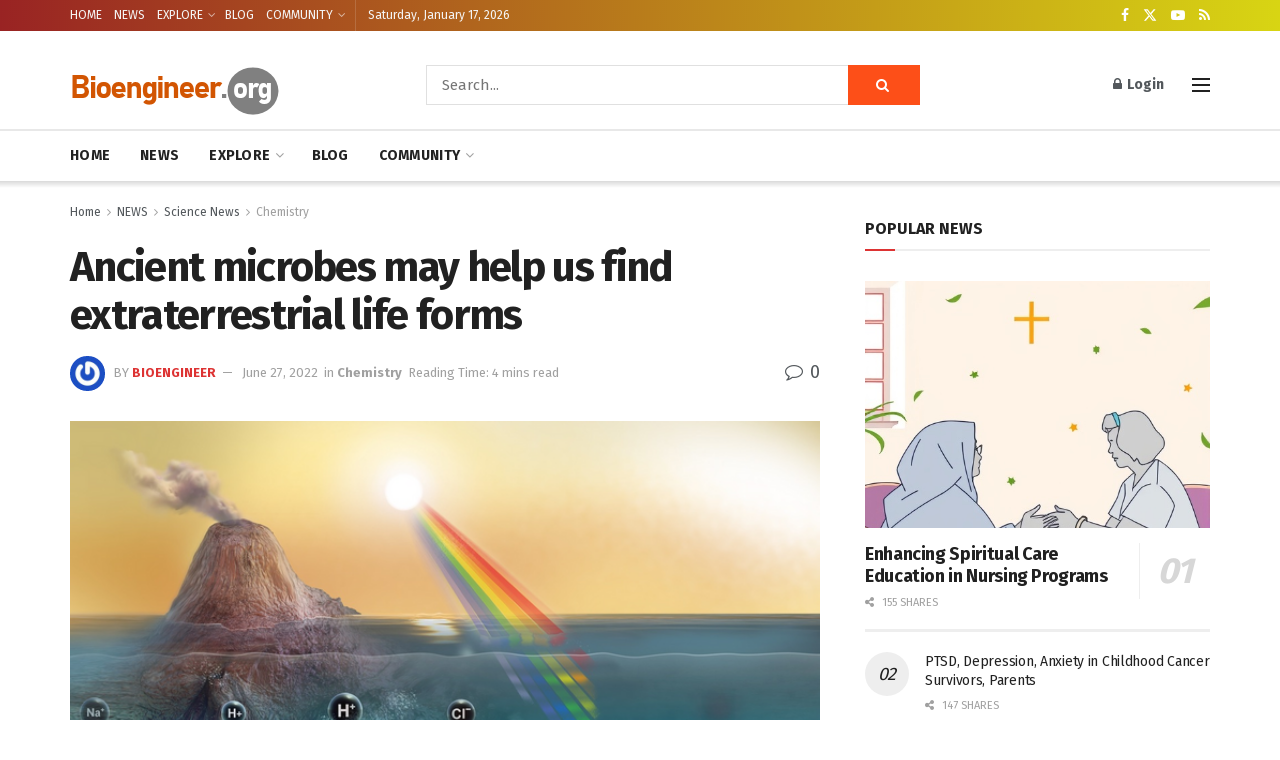

--- FILE ---
content_type: text/html; charset=utf-8
request_url: https://www.google.com/recaptcha/api2/aframe
body_size: 267
content:
<!DOCTYPE HTML><html><head><meta http-equiv="content-type" content="text/html; charset=UTF-8"></head><body><script nonce="gFRoaFjpb_Gs7j9i7JDkVg">/** Anti-fraud and anti-abuse applications only. See google.com/recaptcha */ try{var clients={'sodar':'https://pagead2.googlesyndication.com/pagead/sodar?'};window.addEventListener("message",function(a){try{if(a.source===window.parent){var b=JSON.parse(a.data);var c=clients[b['id']];if(c){var d=document.createElement('img');d.src=c+b['params']+'&rc='+(localStorage.getItem("rc::a")?sessionStorage.getItem("rc::b"):"");window.document.body.appendChild(d);sessionStorage.setItem("rc::e",parseInt(sessionStorage.getItem("rc::e")||0)+1);localStorage.setItem("rc::h",'1768642546872');}}}catch(b){}});window.parent.postMessage("_grecaptcha_ready", "*");}catch(b){}</script></body></html>